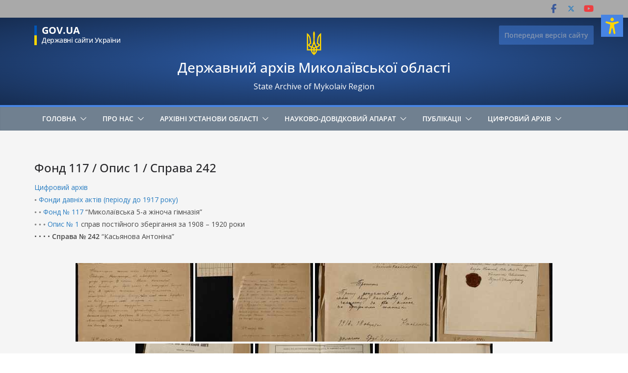

--- FILE ---
content_type: image/svg+xml
request_url: https://archive.mk.ua/wp-content/uploads/2024/03/Trezub.svg
body_size: 543
content:
<?xml version="1.0" encoding="UTF-8"?>
<!-- Generator: Adobe Illustrator 21.1.0, SVG Export Plug-In . SVG Version: 6.00 Build 0)  -->
<svg xmlns:svg="http://www.w3.org/2000/svg" xmlns="http://www.w3.org/2000/svg" xmlns:xlink="http://www.w3.org/1999/xlink" version="1.1" id="svg7657" x="0px" y="0px" viewBox="0 0 330 460" style="enable-background:new 0 0 330 460;" xml:space="preserve">
<style type="text/css">
	.st0{fill:#FFD500;}
</style>
<path id="path7306" class="st0" d="M165,30c-9.3,10.6-15,24.4-15,39.6c0.6,33.4,4.6,66.7,5,100c0.7,31.1-8.6,60.3-19.9,88.8  c-3.8,7.9-7.9,15.6-12,23.3l-12-2.4c-10.8-2.2-17.9-12.7-15.7-23.5c1.9-9.5,10.2-16.1,19.5-16.1l4.4,0.5l-9.8-81.6  c-3.2-36.3-21.9-68.2-49.5-88.9c-4.7-3.6-9.8-6.8-15-9.7v289.7h66.9c5,27.1,19.9,50.8,40.9,67c5,3.4,9.2,8,12.2,13.3  c3-5.3,7.2-9.8,12.2-13.3c21-16.2,35.9-39.9,40.9-67H285V59.9c-5.2,2.9-10.3,6.1-15,9.7c-27.6,20.7-46.3,52.6-49.5,88.9l-9.8,81.6  l4.4-0.5c9.3,0,17.6,6.6,19.5,16.1c2.2,10.8-4.9,21.4-15.7,23.5l-12,2.4c-4.1-7.7-8.2-15.4-12-23.3c-11.3-28.5-20.7-57.7-19.9-88.8  c0.4-33.4,4.4-66.7,5-100C180,54.4,174.3,40.6,165,30z M65,101.7c12.9,15.2,21.6,34.1,24.2,54.9l8,67.3c-10.2,5.1-18,14.5-20.9,25.8  H65C65,249.7,65,101.7,65,101.7z M265,101.7v148h-11.3c-2.9-11.3-10.7-20.7-20.9-25.8l8-67.3C243.4,135.8,252.1,116.8,265,101.7z   M165,236.9c5.4,17.6,12.8,34.3,22,49.8c-8.7,2.7-16.3,7.8-22,14.8c-5.6-6.9-13.2-12.1-22-14.8C152.2,271.2,159.6,254.5,165,236.9z   M65,269.7h11.3c3.6,13.8,14.3,24.7,28,28.5l9.6,2.2c-2.6,9.3-4,19.2-4,29.3H65V269.7z M253.7,269.7H265v60h-45  c0-10.1-1.4-20-4-29.3l9.6-2.2C239.3,294.4,250.1,283.5,253.7,269.7L253.7,269.7z M133.5,305c12.1,1.7,21.5,12.1,21.5,24.7h-25  C130,321.1,131.3,312.8,133.5,305z M196.5,305c2.2,7.9,3.5,16.1,3.5,24.7h-25C175,317.1,184.4,306.7,196.5,305z M132.3,349.7H155  v42.1C144,380.3,136,365.8,132.3,349.7z M175,349.7h22.7c-3.7,16.1-11.7,30.6-22.7,42.1V349.7z"></path>
</svg>
